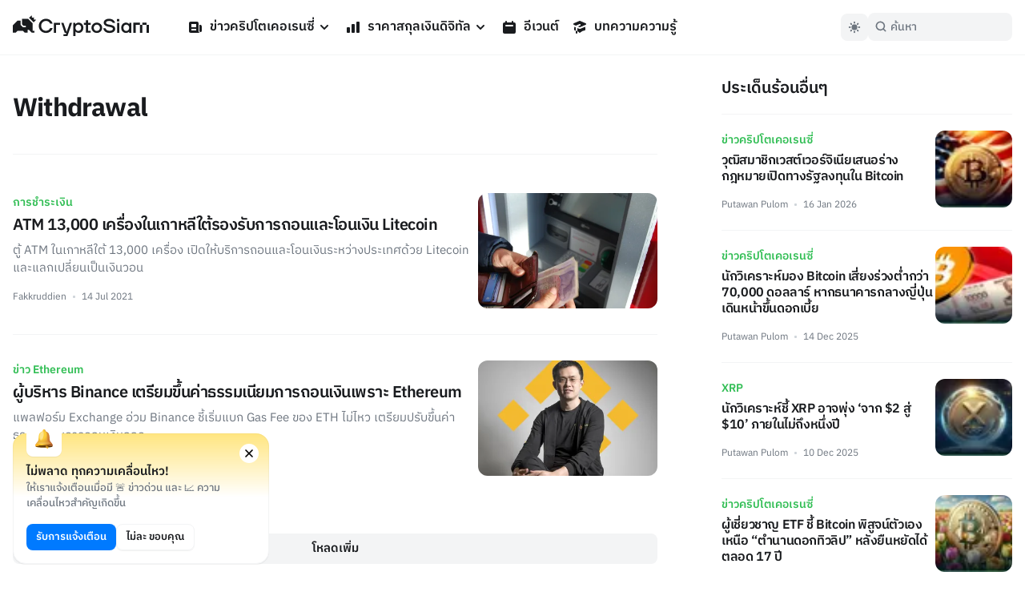

--- FILE ---
content_type: application/javascript; charset=UTF-8
request_url: https://cryptosiam.com/_next/static/chunks/5721-7e076a243494dbd3.js
body_size: 4918
content:
"use strict";(self.webpackChunk_N_E=self.webpackChunk_N_E||[]).push([[5721],{7325:function(e,t,a){var i,l=a(7294);function r(){return(r=Object.assign?Object.assign.bind():function(e){for(var t=1;t<arguments.length;t++){var a=arguments[t];for(var i in a)Object.prototype.hasOwnProperty.call(a,i)&&(e[i]=a[i])}return e}).apply(this,arguments)}t.Z=function(e){return l.createElement("svg",r({viewBox:"0 0 20 20",xmlns:"http://www.w3.org/2000/svg"},e),i||(i=l.createElement("path",{d:"M5.999 7.012a1 1 0 00-.707 1.704l3.996 3.992a1 1 0 001.412 0l3.995-3.992A.997.997 0 0013.992 7L6 7.012z"})))}},9170:function(e,t,a){var i,l=a(7294);function r(){return(r=Object.assign?Object.assign.bind():function(e){for(var t=1;t<arguments.length;t++){var a=arguments[t];for(var i in a)Object.prototype.hasOwnProperty.call(a,i)&&(e[i]=a[i])}return e}).apply(this,arguments)}t.Z=function(e){return l.createElement("svg",r({viewBox:"0 0 20 20",xmlns:"http://www.w3.org/2000/svg"},e),i||(i=l.createElement("path",{d:"M13.999 13a1.001 1.001 0 00.708-1.707l-4.005-4a1.002 1.002 0 00-1.416 0l-4.005 4a1 1 0 00.712 1.695l8.006.012z"})))}},2977:function(e,t){t.Z={src:"/_next/static/media/coingecko.682fc6f5.png",height:70,width:268,blurDataURL:"[data-uri]",blurWidth:8,blurHeight:2}},5074:function(e,t,a){a.d(t,{Z:function(){return u}});var i=a(5893),l=a(3204),r=a(669),n=a(5675),s=a.n(n),o=a(9893),c=a(7294),d=a(8680);function u(){let[e,t]=(0,c.useState)();async function a(){let e=new l.ZT(d.g.apiUrl),a=await e.items("ad_fullwidth").readByQuery({fields:["*","custom_banner_image.*"],filter:{status:{_eq:"published"}}});t(a.data[0])}return(0,c.useEffect)(()=>{a()},[]),(0,c.useEffect)(()=>{e&&o.ZP.capture("ad-impression",{campaign:e.name,type:"ad-banner-fullwidth"})},[e]),(0,i.jsxs)("div",{className:"min-h-[90px]",children:[e&&"custom_banner"==e.type&&(0,i.jsx)("div",{className:"mx-auto h-full w-full max-w-[768px] py-6",children:(0,i.jsx)("a",{href:e.custom_banner_link,target:"_blank",rel:"sponsored nofollow",onClick:t=>(t.preventDefault(),o.ZP.capture("ad-click",{campaign:e.name,type:"ad-banner-fullwidth"}),window.open(e.custom_banner_link,"_ blank"),!1),className:" relative block items-center text-center dark:bg-utility3Color-dark md:h-auto",children:(0,i.jsx)(s(),{src:"".concat(d.g.assetUrl,"/").concat(e.custom_banner_image.id,"/").concat(e.custom_banner_image.title),className:"w-full",width:"768",height:"90",alt:e.custom_banner_alt_text})})},e.id),e&&"code"==e.type&&(0,i.jsx)("div",{className:"fullwidth-code-ad mx-auto min-h-[96px] w-full max-w-[768px] py-6 px-4",onClick:()=>o.ZP.capture("ad-sidebar-click",{campaign:e.name,type:"ad-code-sidebar"}),children:(0,i.jsx)(r.Z,{html:e.code_field})},e.id)]})}},4255:function(e,t,a){a.d(t,{Z:function(){return g}});var i=a(5893),l=a(3204),r=a(7294),n=a(8680),s=a(9893);function o(e){let{ad:t}=e;return(0,r.useEffect)(()=>{s.ZP.capture("ad-impression",{campaign:t.title,type:"ad-banner-sidebar"})},[]),(0,i.jsxs)("div",{className:"mx-auto w-full max-w-xs rounded-default bg-utility4Color-light px-4 pt-4 pb-3 dark:bg-utility4Color-dark",children:[(0,i.jsx)("a",{href:t.custom_banner_link,target:"_blank",rel:"sponsored nofollow",className:"block h-auto w-full items-center bg-utility3Color-light text-center dark:bg-utility3Color-dark md:h-auto",onClick:e=>(e.preventDefault(),s.ZP.capture("ad-click",{campaign:t.title,type:"ad-banner-sidebar"}),window.open(t.custom_banner_link,"_ blank"),!1),children:(0,i.jsx)("img",{src:"".concat(n.g.assetUrl,"/").concat(t.custom_banner_image.id,"/").concat(t.custom_banner_image.title),className:"w-full",alt:t.custom_banner_alt_text})}),(0,i.jsxs)("div",{className:" flex w-full items-center justify-end pt-3 text-xxs font-medium text-paragraphColor-light dark:text-paragraphColor-dark",children:["Sponsored",(0,i.jsx)("span",{className:"mx-2 inline-block h-[3px] w-[3px] rounded-circle bg-utility1Color-light align-middle dark:bg-utility1Color-dark"}),(0,i.jsx)("a",{href:"mailto:info@cryptosiam.com",className:"hover:text-primaryColor-light dark:hover:text-primaryColor-dark",children:"Advertise here"})]})]})}var c=a(669);function d(e){let{ad:t}=e;return(0,r.useEffect)(()=>{t&&s.ZP.capture("ad-impression",{campaign:t.title,type:"ad-code-sidebar"})},[t]),(0,i.jsx)("div",{onClick(e){e.preventDefault(),s.ZP.capture("ad-click",{campaign:t.title,type:"ad-code-sidebar"})},className:"flex h-full min-h-[250px] w-full items-center justify-center rounded-default bg-utility4Color-light py-4 px-4 dark:bg-utility4Color-dark",children:(0,i.jsx)(c.Z,{html:t.code_field})})}var u=a(5017),p=a(5675),h=a.n(p);function m(e){let{ad:t}=e;return(0,u.wW)(),(0,r.useEffect)(()=>{s.ZP.capture("ad-impression",{campaign:t.title,type:"ad-native-sidebar"})},[]),(0,i.jsx)("div",{className:"border-1 w-full transform rounded-default",children:(0,i.jsx)("div",{className:"relative flex rounded-default border border-utility4Color-light bg-boxesColor-light dark:border-utility4Color-dark dark:bg-boxesColor-dark",children:(0,i.jsxs)("div",{className:"flex w-full flex-col",children:[(0,i.jsxs)("div",{className:"flex flex-row content-center justify-between px-4 pt-4 text-xxs font-medium",children:[(0,i.jsxs)("a",{href:t.native_ad_button_link,rel:"sponsored nofollow",target:"_blank",className:"flex text-headlinesColor-light dark:text-headlinesColor-dark",onClick:e=>(e.preventDefault(),s.ZP.capture("ad-click",{campaign:t.title,type:"ad-native-sidebar"}),window.open(t.native_ad_button_link,"_ blank"),!1),children:[(0,i.jsx)("div",{className:"mr-[6px] inline-block w-5",children:(0,i.jsx)(h(),{width:"60",height:"60",src:"".concat(n.g.assetUrl,"/").concat(t.native_ad_company_logo.id,"/").concat(t.native_ad_company_logo.title),alt:t.native_ad_company_name})}),(0,i.jsx)("div",{className:"pt-[2px]",children:t.native_ad_company_name})]}),(0,i.jsx)("div",{className:"pt-[2px] text-paragraphColor-light dark:text-paragraphColor-dark",children:"Sponsored"})]}),(0,i.jsx)("div",{className:"flex flex-col",children:(0,i.jsxs)("div",{className:"px-4 pt-3 pb-4",children:[(0,i.jsx)("a",{href:t.native_ad_button_link,rel:"sponsored nofollow",target:"_blank",className:"",onClick:e=>(e.preventDefault(),s.ZP.capture("ad-click",{campaign:t.title,type:"ad-native-sidebar"}),window.open(t.native_ad_button_link,"_ blank"),!1),children:(0,i.jsx)(h(),{src:"".concat(n.g.assetUrl,"/").concat(t.native_ad_image.id,"/").concat(t.native_ad_image.title),className:"w-full rounded-sm",width:"686",height:"368",alt:t.native_ad_title})}),(0,i.jsxs)("div",{className:"py-5",children:[(0,i.jsx)("h5",{className:"text-md font-semibold text-headlinesColor-light dark:text-headlinesColor-dark",children:t.native_ad_title}),(0,i.jsx)("p",{className:"pt-1 text-xs text-paragraphColor-light dark:text-paragraphColor-dark",children:t.native_ad_description})]}),(0,i.jsx)("a",{href:t.native_ad_button_link,className:"btn-large btn-primary full-width",target:"_blank",rel:"sponsored nofollow",onClick:e=>(e.preventDefault(),s.ZP.capture("ad-click",{campaign:t.title,type:"ad-native-sidebar"}),window.open(t.native_ad_button_link,"_ blank"),!1),children:t.native_ad_button_text})]})})]})})})}function g(e){let{position:t}=e,[a,s]=(0,r.useState)([]);async function c(){let e=new l.ZT(n.g.apiUrl),a=await e.items("ads_sidebar").readByQuery({filter:{position:{_eq:t}},fields:["*","native_ad_company_logo.*","native_ad_image.*","custom_banner_image.*"]});s(a.data)}return(0,r.useEffect)(()=>{c()},[]),(0,i.jsx)("div",{className:"flex flex-col gap-4",children:a.map(e=>"custom_banner"==e.type&&"published"==e.status?(0,i.jsx)(o,{ad:e},e.id):"native_ad"==e.type&&"published"==e.status?(0,i.jsx)(m,{ad:e},e.id):"code"==e.type&&"published"==e.status?(0,i.jsx)(d,{ad:e},e.id):void 0)})}},1222:function(e,t,a){a.d(t,{Z:function(){return m}});var i=a(5893),l=a(5675),r=a.n(l),n=a(1664),s=a.n(n),o=a(7294),c=a(7650),d=a(8381),u=a(8680),p=a(3899),h=a(389);function m(e){let{article:t}=e,{ref:a,inView:l,entry:n}=(0,c.YD)({triggerOnce:!0});return(0,o.useEffect)(()=>{l&&t.sponsored&&((0,d.u)(t),(0,d.D)({id:t.id,title:t.title,slug:t.slug,type:"card"}))}),(0,i.jsxs)("div",{className:"article-block overflow-fix group",ref:a,children:[(0,h.m)(t.cover)&&(0,i.jsx)(r(),{className:"relative rounded-md object-cover transition-transform duration-500 group-hover:scale-105",src:"".concat(u.g.assetUrl,"/").concat(t.cover.filename_disk),width:405,height:248,alt:t.cover.title}),(0,i.jsxs)("div",{className:"cubic absolute bottom-0 z-30 px-6 pb-6 transition-all xl:-bottom-6 xl:group-hover:bottom-1",children:[(0,i.jsx)(s(),{href:"/category/".concat(t.category[0].category_id.slug),className:"text-md font-semibold text-green600-light",children:t.category[0].category_id.title}),(0,i.jsxs)(s(),{href:"/news/".concat(t.slug),children:[(0,i.jsx)("h2",{className:"pt-1 text-xl font-semibold text-headlinesColor-dark",children:t.title}),(0,i.jsx)("p",{className:"hidden",children:t.excerpt})]}),(0,i.jsxs)("div",{className:"whitespace-nowrap pt-3 text-xxs font-medium text-headlinesColor-dark opacity-60 transition-opacity xl:opacity-0 xl:group-hover:opacity-60",children:[(0,i.jsx)(s(),{href:"/author/".concat(t.author.username),children:t.author.username}),(0,i.jsx)("span",{className:"mx-1.5 inline-block h-[3px] w-[3px] rounded-circle bg-boxesColor-light align-middle"}),(0,i.jsx)("span",{children:(0,p.Z)({from:t.publish_at})})]})]}),(0,i.jsx)(s(),{href:"/news/".concat(t.slug)}),(0,i.jsx)("div",{className:"absolute bottom-0 z-10 h-full w-full rounded-md bg-universalBlack-light/30 bg-gradient-to-t from-boxesColor-dark group-hover:bg-universalBlack-dark/40 dark:from-boxesColor-dark/80"})]})}},2437:function(e,t,a){a.d(t,{Z:function(){return _}});var i=a(5893),l=a(3204),r=a(8687),n=a(5152),s=a.n(n),o=a(5675),c=a.n(o),d=a(1664),u=a.n(d),p=a(7294),h=a(2977),m=a(8680),g=a(8594),f=a(2047);let x=s()(()=>Promise.all([a.e(3136),a.e(7668)]).then(a.bind(a,7668)),{ssr:!1});function _(){let[e,t]=(0,p.useState)([]),[a,n]=(0,p.useState)([]),[s,o]=(0,p.useState)([]);async function d(){let e=new l.ZT(m.g.apiUrl),a=await e.items("prices").readByQuery({fields:["id","name","image","symbol","current_price","price_change_percentage_24h","sparkline_in_7d"],limit:5,sort:["market_cap_rank"],filter:{id:{_in:["bitcoin","ethereum","bitkub-coin","solana","usd-coin"]}}});t(a.data)}async function _(){let e=new l.ZT(m.g.apiUrl),t=await e.items("prices").readByQuery({fields:["id","name","image","symbol","current_price","price_change_percentage_24h","sparkline_in_7d"],limit:5,sort:["-price_change_percentage_24h"]});n(t.data)}async function b(){let e=new l.ZT(m.g.apiUrl),t=await e.items("prices").readByQuery({fields:["id","name","image","symbol","current_price","price_change_percentage_24h","sparkline_in_7d"],limit:5,sort:["price_change_percentage_24h"]});o(t.data)}(0,p.useEffect)(()=>{d(),_(),b()},[]);let v=[{key:"top5",name:"\uD83C\uDDF9\uD83C\uDDED กำลังนิยม",data:e},{key:"gainers",name:"กำไรสูงสุด",data:a},{key:"losers",name:"ขาดทุนสูงสุด",data:s}];return(0,i.jsxs)("div",{className:"w-full",children:[(0,i.jsx)("h3",{children:"ราคาสกุลเงินดิจิตอล"}),(0,i.jsxs)(r.fC,{defaultValue:"top5",orientation:"vertical",children:[(0,i.jsx)(r.aV,{"aria-label":"tabs",className:"flex w-full gap-1 overflow-hidden pt-4",children:v.map(e=>(0,i.jsx)(r.xz,{value:e.key,defaultValue:"top5",className:"tab-trig flex whitespace-nowrap rounded-sm bg-utility4Color-light px-3 py-2 text-sm font-semibold leading-5 transition-colors hover:bg-utility2Color-light dark:bg-utility4Color-dark dark:hover:bg-utility1Color-dark/50",children:e.name},e.key))}),v.map(e=>(0,i.jsx)(r.VY,{value:e.key,className:"tab-content min-h-[354.5px]",children:e.data.map((e,t)=>{if(t<5)return(0,i.jsxs)(u(),{href:"/prices/".concat(e.id),className:"flex items-center justify-between rounded-default p-2 transition-colors duration-75 hover:bg-utility4Color-light dark:hover:bg-utility4Color-dark",children:[(0,i.jsxs)("div",{className:"flex items-center gap-2.5",children:[(0,i.jsx)(c(),{src:e.image,width:32,height:32,alt:e.name}),(0,i.jsxs)("div",{className:"flex flex-col",children:[(0,i.jsxs)("div",{className:"text-xxs font-medium text-paragraphColor-light dark:text-paragraphColor-dark",children:[e.name,(0,i.jsxs)("span",{className:"pl-1 uppercase",children:["(",e.symbol,")"]})]}),(0,i.jsxs)("div",{className:"flex font-semibold",children:[(0,i.jsx)("span",{className:"text-md",children:(0,g.x)(e.current_price)}),(0,i.jsx)("span",{className:"self-center pl-[4px] text-xxs",children:(0,f.r)(e.price_change_percentage_24h)})]})]})]}),(0,i.jsx)("div",{className:"h-[32px] w-[80px]",children:(0,i.jsx)(x,{data:e.sparkline_in_7d.price})})]},e.id)})},e.key))]}),(0,i.jsx)(u(),{href:"/prices",className:"btn-large full-width",children:"ตรวจสอบเพิ่มเติม"}),(0,i.jsxs)("div",{className:"flex justify-start gap-2 pt-4 text-xxs text-paragraphColor-light dark:text-paragraphColor-dark",children:[(0,i.jsx)("span",{className:"pt-0.5",children:"Powered by"}),(0,i.jsx)("div",{className:"w-20",children:(0,i.jsx)(c(),{src:h.Z,width:133,height:35,alt:"CoinGecko Logo"})})]})]})}},6429:function(e,t,a){a.d(t,{M:function(){return r}});var i=a(3204),l=a(8680);class r{async getArticles(){let e,{limit:t=5,offset:a=0,featured:i=!1,sponsored:l=!1,trending:r=!1,trendingDays:n=5,category:s,tag:o,author:c,beforeDate:d,search:u,includeFeatured:p=!1,includeSponsored:h=!1,includeContent:m=!1}=arguments.length>0&&void 0!==arguments[0]?arguments[0]:{},g=[];if(r){let f=new Date;f.setDate(f.getDate()-n),e={publish_at:{_gt:f}},g=r?["-views"]:[]}let x=await this.directus.items("news").readByQuery({fields:[...this.articleFields,...m?["content","content_old"]:[]],search:u,filter:{...this.defaultArticleFilter,featured:p?void 0:{_eq:i},sponsored:h?void 0:{_eq:l},...e,...s?{category:{category_id:{slug:{_eq:s}}}}:void 0,...o?{tag:{tag_id:{slug:{_eq:o}}}}:void 0,...d?{publish_at:{_lt:d}}:void 0,...c?{author:{username:{_eq:c}}}:void 0},limit:t,offset:a,sort:[...g,...this.defaultArticleSort]});return x.data}async getArticleBySlug(e){let t=arguments.length>1&&void 0!==arguments[1]?arguments[1]:{includeContent:!1},a=t.includeContent?["content","content_old"]:[],i=await this.directus.items("news").readByQuery({fields:[...this.articleFields,...a],filter:{...this.defaultArticleFilter,slug:{_eq:e}},limit:1});return i.data[0]}async getAllSlugs(e){let t,a;"news"==e&&(t=["slug","publish_at","date_updated"],a=this.defaultArticleFilter),("events"==e||"learn"==e)&&(t=["slug","date_updated","date_created"],a=this.defaultEventFilter);let i=await this.directus.items(e).readByQuery({fields:t,filter:a,limit:-1});return i.data}async getLearnCategories(){let e=await this.directus.items("learn_category").readByQuery({filter:{enabled:!0},fields:["*"]});return e.data}constructor(){this.directus=new i.ZT(l.g.apiUrl),this.articleFields=["id","title","slug","excerpt","toc","publish_at","disclaimer","sponsored","blur_hash","accordion_title","accordion_content","post_on_social","post_push_notifications","cover.id","cover.title","cover.filename_download","cover.filename_disk","og_image.id","og_image.title","og_image.filename_download","author.username","author.avatar.id","author.avatar.title","category.category_id.title","category.category_id.slug","tag.tag_id.title","tag.tag_id.slug"],this.defaultArticleFilter={_and:[{status:{_eq:"published"}},{_or:[{publish_at:{_lte:"$NOW"}},{publish_at:{_null:!0}}]}]},this.defaultEventFilter={status:{_eq:"published"}},this.defaultArticleSort=["-publish_at"]}}},8594:function(e,t,a){function i(e){let t;let a=2;return(t="number"!=typeof e?parseFloat(e):e)<1&&(a=8),new Intl.NumberFormat("th-TH",{currency:"THB",style:"currency",minimumFractionDigits:a}).format(t)}function l(e){if(e)return e.toString().replace(/\B(?=(\d{3})+(?!\d))/g,",")}a.d(t,{N:function(){return l},x:function(){return i}})},2047:function(e,t,a){a.d(t,{r:function(){return n}});var i=a(5893),l=a(7325),r=a(9170);function n(e){if(!e)return null;let t=Number(e.replace(/[^0-9.-]+/g,"")).toFixed(2),a=t.toString();return e&&e.includes("-")?(0,i.jsxs)("div",{className:"flex items-center",children:[(0,i.jsx)(l.Z,{className:"h-4 w-4 fill-red600-light dark:fill-red500-light"}),(0,i.jsxs)("span",{className:" text-red600-light dark:text-red500-light",children:[a.substring(1),"%"]})]}):(0,i.jsxs)("div",{className:"flex items-center",children:[(0,i.jsx)(r.Z,{className:"h-4 w-4 fill-green600-light dark:fill-green500-light"}),(0,i.jsxs)("span",{className:"text-green600-light dark:fill-green500-light",children:[a,"%"]})]})}},1183:function(e,t,a){var i=a(7294);let l=i.forwardRef(function(e,t){return i.createElement("svg",Object.assign({xmlns:"http://www.w3.org/2000/svg",viewBox:"0 0 20 20",fill:"currentColor","aria-hidden":"true",ref:t},e),i.createElement("path",{fillRule:"evenodd",d:"M7.293 14.707a1 1 0 010-1.414L10.586 10 7.293 6.707a1 1 0 011.414-1.414l4 4a1 1 0 010 1.414l-4 4a1 1 0 01-1.414 0z",clipRule:"evenodd"}))});t.Z=l}}]);